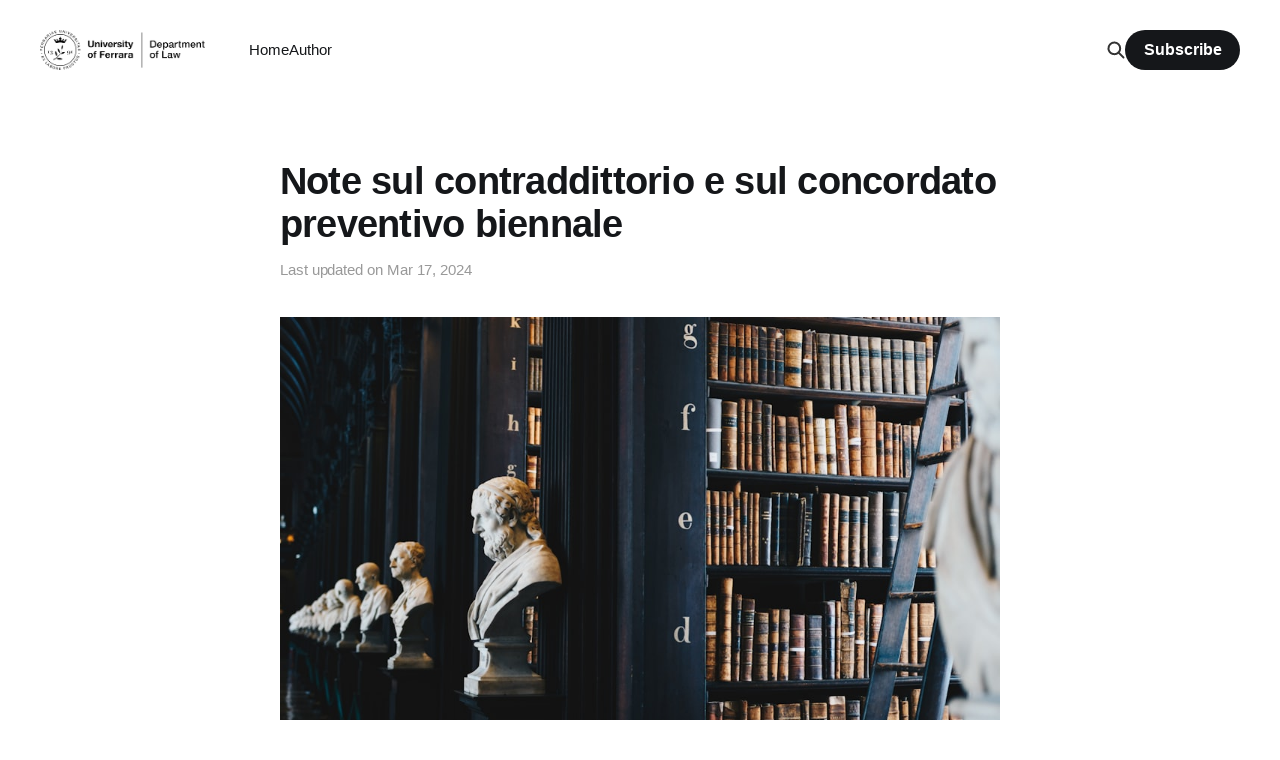

--- FILE ---
content_type: text/html; charset=utf-8
request_url: https://www.dirittotributario.eu/note-sul-contraddittorio-e-sul-concordato-preventivo-biennale/
body_size: 9458
content:
<!DOCTYPE html>
<html lang="en">

<head>
    <meta charset="utf-8">
    <meta name="viewport" content="width=device-width, initial-scale=1">
    <title>Note sul contraddittorio e sul concordato preventivo biennale</title>
    <link rel="stylesheet" href="https://www.dirittotributario.eu/assets/built/screen.css?v=264c6c1e22">

    <link rel="canonical" href="https://www.dirittotributario.eu/note-sul-contraddittorio-e-sul-concordato-preventivo-biennale/">
    <meta name="referrer" content="no-referrer-when-downgrade">
    
    <meta property="og:site_name" content="ITax">
    <meta property="og:type" content="article">
    <meta property="og:title" content="Note sul contraddittorio e sul concordato preventivo biennale">
    <meta property="og:description" content="Il decreto legislativo di riforma del procedimento di accertamento tributario e sul concordato preventivo biennale, in attuazione alla legge delega (Legge n. 111 del 9 agosto 2023) è finalmente approdato in Gazzetta Ufficiale (d.lgs. n. 13 del 12 febbraio 2024) e riporta sotto i riflettori il tema del contraddittorio">
    <meta property="og:url" content="https://www.dirittotributario.eu/note-sul-contraddittorio-e-sul-concordato-preventivo-biennale/">
    <meta property="og:image" content="https://images.unsplash.com/photo-1505664194779-8beaceb93744?crop&#x3D;entropy&amp;cs&#x3D;tinysrgb&amp;fit&#x3D;max&amp;fm&#x3D;jpg&amp;ixid&#x3D;M3wxMTc3M3wwfDF8c2VhcmNofDV8fGxhdyUyMHByb2NlZHVyZXxlbnwwfHx8fDE3MTA2OTgyNjV8MA&amp;ixlib&#x3D;rb-4.0.3&amp;q&#x3D;80&amp;w&#x3D;2000">
    <meta property="article:published_time" content="2024-03-17T17:58:06.000Z">
    <meta property="article:modified_time" content="2024-03-17T17:58:06.000Z">
    <meta property="article:tag" content="More">
    <meta property="article:tag" content="Postgraduate">
    
    <meta property="article:publisher" content="https://www.facebook.com/ghost">
    <meta name="twitter:card" content="summary_large_image">
    <meta name="twitter:title" content="Note sul contraddittorio e sul concordato preventivo biennale">
    <meta name="twitter:description" content="Il decreto legislativo di riforma del procedimento di accertamento tributario e sul concordato preventivo biennale, in attuazione alla legge delega (Legge n. 111 del 9 agosto 2023) è finalmente approdato in Gazzetta Ufficiale (d.lgs. n. 13 del 12 febbraio 2024) e riporta sotto i riflettori il tema del contraddittorio">
    <meta name="twitter:url" content="https://www.dirittotributario.eu/note-sul-contraddittorio-e-sul-concordato-preventivo-biennale/">
    <meta name="twitter:image" content="https://images.unsplash.com/photo-1505664194779-8beaceb93744?crop&#x3D;entropy&amp;cs&#x3D;tinysrgb&amp;fit&#x3D;max&amp;fm&#x3D;jpg&amp;ixid&#x3D;M3wxMTc3M3wwfDF8c2VhcmNofDV8fGxhdyUyMHByb2NlZHVyZXxlbnwwfHx8fDE3MTA2OTgyNjV8MA&amp;ixlib&#x3D;rb-4.0.3&amp;q&#x3D;80&amp;w&#x3D;2000">
    <meta name="twitter:label1" content="Written by">
    <meta name="twitter:data1" content="Marco Greggi">
    <meta name="twitter:label2" content="Filed under">
    <meta name="twitter:data2" content="More, Postgraduate">
    <meta name="twitter:site" content="@marcogeggi">
    <meta property="og:image:width" content="1200">
    <meta property="og:image:height" content="800">
    
    <script type="application/ld+json">
{
    "@context": "https://schema.org",
    "@type": "Article",
    "publisher": {
        "@type": "Organization",
        "name": "ITax",
        "url": "https://www.dirittotributario.eu/",
        "logo": {
            "@type": "ImageObject",
            "url": "https://www.dirittotributario.eu/content/images/2020/01/unife_law.png"
        }
    },
    "author": {
        "@type": "Person",
        "name": "Marco Greggi",
        "image": {
            "@type": "ImageObject",
            "url": "//www.gravatar.com/avatar/0a6e74a435f88f70a73306f814782bd7?s=250&d=mm&r=x",
            "width": 250,
            "height": 250
        },
        "url": "https://www.dirittotributario.eu/author/marco/",
        "sameAs": []
    },
    "headline": "Note sul contraddittorio e sul concordato preventivo biennale",
    "url": "https://www.dirittotributario.eu/note-sul-contraddittorio-e-sul-concordato-preventivo-biennale/",
    "datePublished": "2024-03-17T17:58:06.000Z",
    "dateModified": "2024-03-17T17:58:06.000Z",
    "image": {
        "@type": "ImageObject",
        "url": "https://images.unsplash.com/photo-1505664194779-8beaceb93744?crop=entropy&cs=tinysrgb&fit=max&fm=jpg&ixid=M3wxMTc3M3wwfDF8c2VhcmNofDV8fGxhdyUyMHByb2NlZHVyZXxlbnwwfHx8fDE3MTA2OTgyNjV8MA&ixlib=rb-4.0.3&q=80&w=2000",
        "width": 1200,
        "height": 800
    },
    "keywords": "More, Postgraduate",
    "description": "Il decreto legislativo di riforma del procedimento di accertamento tributario e sul concordato preventivo biennale, in attuazione alla legge delega (Legge n. 111 del 9 agosto 2023) è finalmente approdato in Gazzetta Ufficiale (d.lgs. n. 13 del 12 febbraio 2024) e riporta sotto i riflettori il tema del contraddittorio e di una rapporto (costruttivo) tra fisco e contribuente. Come già in altri contesti, lo sforzo del legislatore è orientato a superare un modello di riscossione delle imposte di mat",
    "mainEntityOfPage": "https://www.dirittotributario.eu/note-sul-contraddittorio-e-sul-concordato-preventivo-biennale/"
}
    </script>

    <meta name="generator" content="Ghost 6.13">
    <link rel="alternate" type="application/rss+xml" title="ITax" href="https://www.dirittotributario.eu/rss/">
    <script defer src="https://cdn.jsdelivr.net/ghost/portal@~2.56/umd/portal.min.js" data-i18n="true" data-ghost="https://www.dirittotributario.eu/" data-key="9196974736c1d20e1da1178c71" data-api="https://marcogreggi.ghost.io/ghost/api/content/" data-locale="en" crossorigin="anonymous"></script><style id="gh-members-styles">.gh-post-upgrade-cta-content,
.gh-post-upgrade-cta {
    display: flex;
    flex-direction: column;
    align-items: center;
    font-family: -apple-system, BlinkMacSystemFont, 'Segoe UI', Roboto, Oxygen, Ubuntu, Cantarell, 'Open Sans', 'Helvetica Neue', sans-serif;
    text-align: center;
    width: 100%;
    color: #ffffff;
    font-size: 16px;
}

.gh-post-upgrade-cta-content {
    border-radius: 8px;
    padding: 40px 4vw;
}

.gh-post-upgrade-cta h2 {
    color: #ffffff;
    font-size: 28px;
    letter-spacing: -0.2px;
    margin: 0;
    padding: 0;
}

.gh-post-upgrade-cta p {
    margin: 20px 0 0;
    padding: 0;
}

.gh-post-upgrade-cta small {
    font-size: 16px;
    letter-spacing: -0.2px;
}

.gh-post-upgrade-cta a {
    color: #ffffff;
    cursor: pointer;
    font-weight: 500;
    box-shadow: none;
    text-decoration: underline;
}

.gh-post-upgrade-cta a:hover {
    color: #ffffff;
    opacity: 0.8;
    box-shadow: none;
    text-decoration: underline;
}

.gh-post-upgrade-cta a.gh-btn {
    display: block;
    background: #ffffff;
    text-decoration: none;
    margin: 28px 0 0;
    padding: 8px 18px;
    border-radius: 4px;
    font-size: 16px;
    font-weight: 600;
}

.gh-post-upgrade-cta a.gh-btn:hover {
    opacity: 0.92;
}</style><script async src="https://js.stripe.com/v3/"></script>
    <script defer src="https://cdn.jsdelivr.net/ghost/sodo-search@~1.8/umd/sodo-search.min.js" data-key="9196974736c1d20e1da1178c71" data-styles="https://cdn.jsdelivr.net/ghost/sodo-search@~1.8/umd/main.css" data-sodo-search="https://marcogreggi.ghost.io/" data-locale="en" crossorigin="anonymous"></script>
    <script defer src="https://cdn.jsdelivr.net/ghost/announcement-bar@~1.1/umd/announcement-bar.min.js" data-announcement-bar="https://www.dirittotributario.eu/" data-api-url="https://www.dirittotributario.eu/members/api/announcement/" crossorigin="anonymous"></script>
    <link href="https://www.dirittotributario.eu/webmentions/receive/" rel="webmention">
    <script defer src="/public/cards.min.js?v=264c6c1e22"></script>
    <link rel="stylesheet" type="text/css" href="/public/cards.min.css?v=264c6c1e22">
    <script defer src="/public/comment-counts.min.js?v=264c6c1e22" data-ghost-comments-counts-api="https://www.dirittotributario.eu/members/api/comments/counts/"></script>
    <script defer src="/public/member-attribution.min.js?v=264c6c1e22"></script><style>:root {--ghost-accent-color: #15171A;}</style>
    <!-- Google tag (gtag.js) -->
<script async src="https://www.googletagmanager.com/gtag/js?id=G-EW2QDY36N6"></script>
<script>
  window.dataLayer = window.dataLayer || [];
  function gtag(){dataLayer.push(arguments);}
  gtag('js', new Date());

  gtag('config', 'G-EW2QDY36N6');
</script>
</head>

<body class="post-template tag-more tag-postgraduate  is-head-left-logo">
<div class="site">

    <header id="gh-head" class="gh-head gh-outer">
        <div class="gh-head-inner gh-inner">
            <div class="gh-head-brand">
                <div class="gh-head-brand-wrapper">
                    <a class="gh-head-logo" href="https://www.dirittotributario.eu">
                            <img src="https://www.dirittotributario.eu/content/images/2020/01/unife_law.png" alt="ITax">
                    </a>
                </div>
                <button class="gh-search gh-icon-btn" data-ghost-search><svg width="20" height="20" viewBox="0 0 20 20" fill="none" xmlns="http://www.w3.org/2000/svg">
<path d="M17.5 17.5L12.5 12.5L17.5 17.5ZM14.1667 8.33333C14.1667 9.09938 14.0158 9.85792 13.7226 10.5657C13.4295 11.2734 12.9998 11.9164 12.4581 12.4581C11.9164 12.9998 11.2734 13.4295 10.5657 13.7226C9.85792 14.0158 9.09938 14.1667 8.33333 14.1667C7.56729 14.1667 6.80875 14.0158 6.10101 13.7226C5.39328 13.4295 4.75022 12.9998 4.20854 12.4581C3.66687 11.9164 3.23719 11.2734 2.94404 10.5657C2.65088 9.85792 2.5 9.09938 2.5 8.33333C2.5 6.78624 3.11458 5.30251 4.20854 4.20854C5.30251 3.11458 6.78624 2.5 8.33333 2.5C9.88043 2.5 11.3642 3.11458 12.4581 4.20854C13.5521 5.30251 14.1667 6.78624 14.1667 8.33333Z" stroke="currentColor" stroke-width="2" stroke-linecap="round" stroke-linejoin="round"/>
</svg>
</button>
                <button class="gh-burger"></button>
            </div>

            <nav class="gh-head-menu">
                <ul class="nav">
    <li class="nav-home"><a href="https://www.dirittotributario.eu/">Home</a></li>
    <li class="nav-author"><a href="https://www.linkedin.com/in/marcogreggi/">Author</a></li>
</ul>

            </nav>

            <div class="gh-head-actions">
                    <button class="gh-search gh-icon-btn" data-ghost-search><svg width="20" height="20" viewBox="0 0 20 20" fill="none" xmlns="http://www.w3.org/2000/svg">
<path d="M17.5 17.5L12.5 12.5L17.5 17.5ZM14.1667 8.33333C14.1667 9.09938 14.0158 9.85792 13.7226 10.5657C13.4295 11.2734 12.9998 11.9164 12.4581 12.4581C11.9164 12.9998 11.2734 13.4295 10.5657 13.7226C9.85792 14.0158 9.09938 14.1667 8.33333 14.1667C7.56729 14.1667 6.80875 14.0158 6.10101 13.7226C5.39328 13.4295 4.75022 12.9998 4.20854 12.4581C3.66687 11.9164 3.23719 11.2734 2.94404 10.5657C2.65088 9.85792 2.5 9.09938 2.5 8.33333C2.5 6.78624 3.11458 5.30251 4.20854 4.20854C5.30251 3.11458 6.78624 2.5 8.33333 2.5C9.88043 2.5 11.3642 3.11458 12.4581 4.20854C13.5521 5.30251 14.1667 6.78624 14.1667 8.33333Z" stroke="currentColor" stroke-width="2" stroke-linecap="round" stroke-linejoin="round"/>
</svg>
</button>
                            <a class="gh-head-btn gh-btn gh-primary-btn" href="#/portal/signup" data-portal="signup">Subscribe</a>
            </div>
        </div>
    </header>


    <div class="site-content">
        
<main class="site-main">


    <article class="post tag-more tag-postgraduate">

        <header class="gh-article-header gh-canvas">
            <h1 class="gh-article-title">Note sul contraddittorio e sul concordato preventivo biennale</h1>
            <div class="post-meta">
                Last updated on&nbsp;
                <time datetime="2024-03-17">Mar 17, 2024</time>
            </div>
                <figure class="gh-article-image">
        <img
            class="post-image"
            srcset="https://images.unsplash.com/photo-1505664194779-8beaceb93744?crop&#x3D;entropy&amp;cs&#x3D;tinysrgb&amp;fit&#x3D;max&amp;fm&#x3D;jpg&amp;ixid&#x3D;M3wxMTc3M3wwfDF8c2VhcmNofDV8fGxhdyUyMHByb2NlZHVyZXxlbnwwfHx8fDE3MTA2OTgyNjV8MA&amp;ixlib&#x3D;rb-4.0.3&amp;q&#x3D;80&amp;w&#x3D;400 400w,
                    https://images.unsplash.com/photo-1505664194779-8beaceb93744?crop&#x3D;entropy&amp;cs&#x3D;tinysrgb&amp;fit&#x3D;max&amp;fm&#x3D;jpg&amp;ixid&#x3D;M3wxMTc3M3wwfDF8c2VhcmNofDV8fGxhdyUyMHByb2NlZHVyZXxlbnwwfHx8fDE3MTA2OTgyNjV8MA&amp;ixlib&#x3D;rb-4.0.3&amp;q&#x3D;80&amp;w&#x3D;750 750w,
                    https://images.unsplash.com/photo-1505664194779-8beaceb93744?crop&#x3D;entropy&amp;cs&#x3D;tinysrgb&amp;fit&#x3D;max&amp;fm&#x3D;jpg&amp;ixid&#x3D;M3wxMTc3M3wwfDF8c2VhcmNofDV8fGxhdyUyMHByb2NlZHVyZXxlbnwwfHx8fDE3MTA2OTgyNjV8MA&amp;ixlib&#x3D;rb-4.0.3&amp;q&#x3D;80&amp;w&#x3D;960 960w,
                    https://images.unsplash.com/photo-1505664194779-8beaceb93744?crop&#x3D;entropy&amp;cs&#x3D;tinysrgb&amp;fit&#x3D;max&amp;fm&#x3D;jpg&amp;ixid&#x3D;M3wxMTc3M3wwfDF8c2VhcmNofDV8fGxhdyUyMHByb2NlZHVyZXxlbnwwfHx8fDE3MTA2OTgyNjV8MA&amp;ixlib&#x3D;rb-4.0.3&amp;q&#x3D;80&amp;w&#x3D;1140 1140w,
                    https://images.unsplash.com/photo-1505664194779-8beaceb93744?crop&#x3D;entropy&amp;cs&#x3D;tinysrgb&amp;fit&#x3D;max&amp;fm&#x3D;jpg&amp;ixid&#x3D;M3wxMTc3M3wwfDF8c2VhcmNofDV8fGxhdyUyMHByb2NlZHVyZXxlbnwwfHx8fDE3MTA2OTgyNjV8MA&amp;ixlib&#x3D;rb-4.0.3&amp;q&#x3D;80&amp;w&#x3D;1920 1920w"
            sizes="(min-width: 1200px) 960px, 92vw"
            src="https://images.unsplash.com/photo-1505664194779-8beaceb93744?crop&#x3D;entropy&amp;cs&#x3D;tinysrgb&amp;fit&#x3D;max&amp;fm&#x3D;jpg&amp;ixid&#x3D;M3wxMTc3M3wwfDF8c2VhcmNofDV8fGxhdyUyMHByb2NlZHVyZXxlbnwwfHx8fDE3MTA2OTgyNjV8MA&amp;ixlib&#x3D;rb-4.0.3&amp;q&#x3D;80&amp;w&#x3D;960"
            alt="Note sul contraddittorio e sul concordato preventivo biennale"
        >
            <figcaption><span style="white-space: pre-wrap;">Photo by </span><a href="https://unsplash.com/@giamboscaro?utm_source=ghost&amp;utm_medium=referral&amp;utm_campaign=api-credit"><span style="white-space: pre-wrap;">Giammarco Boscaro</span></a><span style="white-space: pre-wrap;"> / </span><a href="https://unsplash.com/?utm_source=ghost&amp;utm_medium=referral&amp;utm_campaign=api-credit"><span style="white-space: pre-wrap;">Unsplash</span></a></figcaption>
    </figure>
        </header>

        <div class="gh-content gh-canvas">
            <p>Il decreto legislativo di riforma del procedimento di accertamento tributario e sul concordato preventivo biennale, in attuazione alla legge delega (<a href="https://www.fiscoetasse.com/files/16837/legge-del-09082023-111.pdf?ref=dirittotributario.eu"><u>Legge n. 111 del 9 agosto 2023</u></a>) è finalmente approdato in Gazzetta Ufficiale (d.lgs. n. 13 del 12 febbraio 2024) e riporta sotto i riflettori il tema del contraddittorio e di una rapporto (costruttivo) tra fisco e contribuente. Come già in altri contesti, lo sforzo del legislatore è orientato a superare un modello di riscossione delle imposte di matrice “conflittuale” con uno di stampo “consensuale”.&nbsp;</p><p>Il raggiungimento di questo obiettivo dovrebbe accelerare le riscossione, mitigare la tensioni sociali e rendere il ricorso all’autorità giurisdizionale (giudice tributario) davvero l'<em>extrema ratio</em> nella dialettica tra Agenzia e contribuenti.&nbsp;</p><p>Ultimo, ma non meno importante, anche l’annoso problema della complessità delle norme (e della loro interpretazione: dunque dell’incertezza giuridica) dovrebbe essere superato mediante il concordato preventivo.&nbsp;</p><p>In questo scenario il contribuente dovrebbe essere messo nella condizione di accettare un imponibile determinato dall’Amministrazione finanziaria con la consapevolezza che, fatta questa scelta, null’altro gli verrebbe richiesto di pagare su quella ricchezza prodotta.</p><p>Non si tratta, in termini assoluti, di una novità. Già da tempo l’Agenzia si era spinta a “predeterminare” l’imposta dovuta da una vasta platea di contribuenti mediante la dichiarazione cd. "<em>precompilata</em>" la cui accettazione forniva anch’essa una serie di garanzie di non contestazione&nbsp; al contribuente.&nbsp;</p><p>Lo scenario tuttavia ora è radicalmente diverso e non comparabile con quello precedente da nessun punto di vista..</p><p>Nell’ipotesi della dichiarazione <em>precompilata</em> il reddito imponibile era pur sempre quello determinato secondo le norme ordinarie, e in conformità al principio di effettiva capacità contributiva.</p><p>Nel concordato preventivo biennale tale operazione non è possibile (e neppur evoluta): qui ora il reddito futuro è stimato sulla base di dati e notizie comunque acquisiti dall’Amministrazione: con tutte le divergenze che ben si possono immaginare tra quanto proposto al contribuente e l’effettivo dovere di concorrere alle pubbliche spese come recita la Carta costituzionale</p><p>Nella parte della riforma che regola il concordato biennale (artt. 6 - 22) si dice infatti che l'Amministrazione e potrà fare una proposta di reddito imponibile biennale e che il contribuente sarà nelle condizioni di accettare o meno (art. 9, co. 3).&nbsp;</p><p>Si tratta di una proposta che sarà rivolta alle categorie di contribuenti il cui reddito viene determinato in via analitica (lavoratori autonomi e piccoli imprenditori, e non a tutti - art. 6, co. 1 -).&nbsp;&nbsp;</p><p>Solo i contribuenti già in regola con i pregressi debiti d’imposta (art. 11, co. 1, lett (a) e (b)) potranno cogliere questa possibilità che garantirà loro di pagare il tributo sul reddito e l’IRAP su una base imponibile certa, e predeterminata, senza rischiare ulteriori verifiche. Certo non tutti i proventi saranno inclusi nella proposta, ma solo quelli ragionevolmente ricostruibili sulla base dei dati già in possesso della pubblica amministrazione&nbsp; in quanto forniti dallo stesso contribuente. Allo stesso modo resta esclusa dallo strumento l’applicazione dell’IVA (art. 18) che, in quanto imposta eurounitaria, sfugge a meccanismi di calcolo che si allontanino troppo dall’effettivo valore aggiunto prodotto dall’operatore economico.</p><p>Restano anche esclusi i proventi straordinari (come le plusvalenze) che proprio in ragione della loro occasionalità non si prestano ad essere predeterminati e dunque a rientrare nell’offerta “a pacchetto” che caratterizza l’istituto in esame (art. 16, co. 1, lett. (a) e (b)). Nonostante&nbsp; l’Amministrazione utilizzi i dati e le informazioni in suo possesso, tra le altre quelle stesse fornite dal contribuente medesimo, una volta avanzata una proposta al contribuente non sembra sia data quest’ultimo la possibilità di “negoziare” sulla stessa o fornire elementi utili a una definizione più puntuale.&nbsp;</p><p>Si tratterebbe dunque, nel bene o nel male, di una proposta di reddito imponibile “chiavi in mano” o se si preferisce “prendere o lasciare".&nbsp; D’altronde se così non fosse ci troveremmo in una situazione in cui davvero la componente (quasi) contrattuale nella determinazione dell’imposta finirebbe per prendere il sopravvento sul principio dell'indisponibilità dell’obbligazione tributaria.&nbsp;</p><p>Non c’è dunque spazio in questo scenario per il diritto al contraddittorio, tanto celebrato in altri passaggi dell’attuale riforma tributaria nonostante fino all’ultimo vi siano state in sede di Commissione parlamentare iniziative in questo senso.&nbsp;</p><p></p><p>La riforma ritocca il contraddittorio (l’attuale art. 6 bis dello statuto dei diritti del contribuente) nell’accertamento del reddito effettivo (e dunque per tutti i contribuenti che o non vogliono o non possono optare per il concordato preventivo) (art. 1 del decreto).&nbsp;</p><p>“Contraddittorio” significa che il contribuente può dire&nbsp; la sua in sede di accertamento, e ben prima che l’accertamento sia contestato in giudizio davanti al giudice. “<em>Contra-dicere</em>” fa riferimento in questo scenario alla possibilità di contestare le conclusioni cui sta pervenendo l'Amministrazione, producendo documenti o con l’utilizzo della logica: l’Ufficio, qualora ritenga le osservazioni infondate, dovrà spiegare il perchè.&nbsp;</p><p>Per l’Amministrazione potrebbe essere conveniente&nbsp; in termini di costo e risultato finale in alcuni casi ascoltare le ragioni del contribuente, quando l’attività di verifica è ancora in essere anziché ascoltarle dopo davanti al giudice, una volta che il contribuente ha impugnato l’atto impositivo.&nbsp;</p><p>Ci sono situazioni infatti in cui i tempi di chiusura della pratica sarebbero molto allungati con risultati probabilmente simili a quelli che si avrebbero con un contraddittorio.</p><p>Prima della riforma il principio del contraddittorio (altrove definito anche come "giusto procedimento", per fare eco al principio del "giusto processo") era pure previsto, ma non sempre la sua violazione determinava invalidità dell’atto impositivo formato dall’Amministrazione, dovendosi distinguere a seconda del tributo (imposte dirette o IVA) e del tipo di accertamento posto in essere.</p><p>Con la riforma del 2023 il legislatore ha esteso il diritto al contraddittorio facendolo valere per qualsiasi avviso di accertamento e innestandolo, con il decreto del 2024 nella più generale partecipazione del contribuente al procedimento di accertamento.&nbsp;</p><p>La novità rispetto a prima del 2023, in cui una volta formalizzato l’atto c’era la possibilità di contraddittorio, è che ora l’Agenzia delle Entrate avvia il procedimento comunicando al contribuente una bozza (o schema) di avviso di accertamento (art. 1, co. 2-bis d.lgs. 218/97 così come modificato dal decreto del 12 febbraio 2024), permettendogli di formulare su di esso le sue osservazioni, e di esercitare così il diritto alla difesa sul medesimo.&nbsp;</p><p>Esaurita questa fase, è probabile, l'Amministrazione farà tesoro delle osservazioni ricevute dal contribuente e provvederà a perfezionare l’atto. E’ chiaro che la domanda da farsi in questo caso è quali siano i rapporti di forza tra le due parti che ovviamente hanno obiettivi divergenti, e soprattutto che attendibilità potrebbe avere una proposta di recupero che si fonda su un’attività istruttoria parziale, poi sottoposta al vaglio dello stesso contribuente.</p><p>Detto in altre parole, se da un lato è lodevole che attraverso meccanismi consensuali si cerchi di raggiungere la certezza dell’imposizione in base alla legge (così che il contribuente possa sapere esattamente quanto pagare) pare però altrettanto chiaro che in alcuni passaggi qui sia la legalità a essere sacrificata alla certezza.&nbsp;</p><p>La definizione consensuale dell’imposta, che trova d’accordo l'amministrazione con i consulenti professionali, potrebbe essere anche profondamente divergente dal tributo effettivamente dovuto, ma tuttavia si potrebbe trattare di un importo accettato da entrambe le parti, seppure, sorprendentemente, per ragioni opposte.</p><p>L’Agenzia potrebbe essere spinta ad accettare per velocizzare l'attività di riscossione minimizzando i contenziosi, e il contribuente potrebbe prestare il proprio consenso in vista di uno sconto sostanziale che invece non pare sia concesso ad altre categorie. Non è un gioco a somma zero però, perché a perderci è il principio di tassazione sulla base della ricchezza effettiva.</p><p>Nell'accertamento con adesione ante riforma, ove possibile, l'Amministrazione formalizzava un’atto in cui contestava le irregolarità al contribuente, al quale veniva però data la possibilità di adesione. In questo scenario il contribuente dialogava con l’ufficio per cercare di addivenire a un accertamento condiviso (nella prima ipotesi) o a una versione dell'accertamento “accettabile” da parte del contribuente (nella seconda).</p><p>La differenza più rilevante però sta nel fatto che l’adesione, secondo il modello giuridico del 1997, si basa o su una attività istruttoria penetrante già svolta (che che magari&nbsp; è culminata con un processo verbale di constatazione) oppure con un accertamento già formalizzato e notificato al contribuente.&nbsp;</p><p>Nell’uno o nell’altro caso (vale a dire o quando l’avviso di accertamento è stato notificato oppure quando è il processo verbale ad esserlo), insomma, l'Amministrazione ha già a disposizione una mole significativa di dati che riguardano il contribuente: nel secondo addirittura è già pervenuta a una sua conclusione.</p><p>Nel caso del contraddittorio proposto con la riforma del 2023, di fatto l’Agenzia delle entrate non formalizza l’accertamento neanche in prima battuta, ma questo viene scritto in collaborazione con il contribuente. Nel caso di accertamento con adesione, l’Agenzia delle Entrate in seguito a controlli riscontra irregolarità, formalizzando un atto, che successivamente viene discusso in contraddittorio.&nbsp;</p><p>Insomma la riforma ha da un lato esteso il confronto con il contribuente, per così dire istituzionalizzando una prassi (quella del contraddittorio), che nel regime previgente non era sempre obbligatoria Il cerchio si chiude poi con il rispetto di questa regola attraverso sanzione dell'annullabilità per l’accertamento che la violi.</p><p>Dall’altro lato però il legislatore ha anticipato il momento del contraddittorio a un contesto in cui l’Amministrazione finanziaria non ha ancora un quadro complessivo sulla situazione sottoposta a verifica, e che proprio a questo fine sente il contribuente medesimo, nell'ottica di raggiungere (solo dopo che lo ha ascoltato) un suo convincimento.</p><p>Insomma, mentre nel sistema pregresso l’Amministrazione entrava nella fase di ”adesione” con una sua idea in merito alla fattispecie e alle circostanze del caso concreto (ma per pronta a ricredersi in tutto o in parte davanti ad argomenti convincenti del contribuente) ora invece si rapporta al contribuente in un momento in cui la decisione è in fieri e le certezze (in merito all'effettività dell’evasione fiscale o della sua entità) poche.</p><p>Il quadro che emerge da questa situazione è evidentemente in chiaroscuro.</p><p>Di certo emerge la strategia complessiva della riforma, che già aveva caratterizzato le innovazioni in merito al processo tributario: vale a dire quella di raggiungere celermente la conclusione del procedimento di accertamento possibilmente con il consenso del contribuente. Ciò permetterebbe evidentemente di minimizzare i rischi delle lungaggini (e delle incertezze) connesse al processo.&nbsp;</p><p>Il fatto poi che l'amministrazione finanziaria possa aprirsi alla fase di contraddittorio con uno schema di atto costituisce poi un indubbio vantaggio dal punto di vista della produttività degli uffici e della loro capacità di addivenire a conclusione dell'attività in un tempo più breve.</p><p>Dall’altro lato però non mancano le ombre, che si addensano essenzialmente su due profili.</p><p>Il primo è prettamente giuridico ed è intrinsecamente correlato all’anticipazione del&nbsp; contraddittorio, in cui la posizione del contribuente è ancora, per così dire, liquida.&nbsp;</p><p>Il contraddittorio è sicuramente uno strumento per perfezionare l'attività di accertamento, ma è soprattutto strumento di difesa: occasione e luogo in cui il contribuente propone una lettura dei fatti diversa da quella ipotizzata dall’Amministrazione.&nbsp;</p><p>Forzare il contribuente a esercitare questo diritto quando ancora la lettura dei fatti da parte dell'Amministrazione non è consolidata (perchè ad esempio potrebbe mutare gli argomenti che sorreggono l'accertamento o considerare diversamente fatti già prodotti), indebolisce sensibilmente la posizione chi con essa si interfaccia.&nbsp;</p><p>Invero si tratta non di una novità, ma di un’ovvia considerazione che matura anche in altri rami dell’ordinamento giuridico, ove il diritto di difesa trova piena tutela solo laddove la controparte pubblica abbia preso una posizione chiara e univoca.</p><p>Dall’altro lato tuttavia l'anticipazione del contraddittorio finisce per essere un’arma a doppio taglio anche per l'interesse erariale.</p><p>L’ufficio verificatore, spinto sempre più da parametri di produttività, potrebbe essere motivato ad aderire a una proposta del contribuente davanti a uno scenario ancora incompleto e che magari potrebbe giustificare ulteriori verifiche.&nbsp;</p><p>Il funzionario potrebbe cioè trovare conveniente raggiungere un accordo in un momento in cui la sua stessa istruttoria non è completa (di qui la bozza d’atto) pur di raggiungere l'obiettivo e incassare una somma di danaro.</p>
        </div>

        <div class="pagination-container gh-canvas">
        <nav class="pagination">

            <div class="pagination-left">
                    <a class="newer-posts" href="/lyon2024/">
                        <span class="pagination-label">Previous</span>
                        The Lights of Lyon shine again!
                    </a>
            </div>

            <div class="pagination-right">
                    <a class="older-posts" href="/three-and-tax/">
                        <span class="pagination-label">Next</span>
                        Three and Tax
                    </a>
            </div>

        </nav>
        </div>

            <div class="gh-comments gh-canvas">
                
        <script defer src="https://cdn.jsdelivr.net/ghost/comments-ui@~1.3/umd/comments-ui.min.js" data-locale="en" data-ghost-comments="https://www.dirittotributario.eu/" data-api="https://marcogreggi.ghost.io/ghost/api/content/" data-admin="https://marcogreggi.ghost.io/ghost/" data-key="9196974736c1d20e1da1178c71" data-title="null" data-count="true" data-post-id="65f72ec38624fa0001efa33c" data-color-scheme="auto" data-avatar-saturation="60" data-accent-color="#15171A" data-comments-enabled="paid" data-publication="ITax" crossorigin="anonymous"></script>
    
            </div>

    </article>


</main>
    </div>

    <footer class="gh-foot gh-outer">
        <div class="gh-foot-inner gh-inner">
            <div class="gh-copyright">
                ITax © 2026
            </div>
            <nav class="gh-foot-menu">
                
            </nav>
            <div class="gh-powered-by">
                <a href="https://ghost.org/" target="_blank" rel="noopener">Powered by Ghost</a>
            </div>
        </div>
    </footer>

</div>

    <div class="pswp" tabindex="-1" role="dialog" aria-hidden="true">
    <div class="pswp__bg"></div>

    <div class="pswp__scroll-wrap">
        <div class="pswp__container">
            <div class="pswp__item"></div>
            <div class="pswp__item"></div>
            <div class="pswp__item"></div>
        </div>

        <div class="pswp__ui pswp__ui--hidden">
            <div class="pswp__top-bar">
                <div class="pswp__counter"></div>

                <button class="pswp__button pswp__button--close" title="Close (Esc)"></button>
                <button class="pswp__button pswp__button--share" title="Share"></button>
                <button class="pswp__button pswp__button--fs" title="Toggle fullscreen"></button>
                <button class="pswp__button pswp__button--zoom" title="Zoom in/out"></button>

                <div class="pswp__preloader">
                    <div class="pswp__preloader__icn">
                        <div class="pswp__preloader__cut">
                            <div class="pswp__preloader__donut"></div>
                        </div>
                    </div>
                </div>
            </div>

            <div class="pswp__share-modal pswp__share-modal--hidden pswp__single-tap">
                <div class="pswp__share-tooltip"></div>
            </div>

            <button class="pswp__button pswp__button--arrow--left" title="Previous (arrow left)"></button>
            <button class="pswp__button pswp__button--arrow--right" title="Next (arrow right)"></button>

            <div class="pswp__caption">
                <div class="pswp__caption__center"></div>
            </div>
        </div>
    </div>
</div>
<script
    src="https://code.jquery.com/jquery-3.3.1.min.js"
    integrity="sha256-FgpCb/KJQlLNfOu91ta32o/NMZxltwRo8QtmkMRdAu8="
    crossorigin="anonymous">
</script>
<script src="https://www.dirittotributario.eu/assets/built/main.min.js?v=264c6c1e22"></script>



</body>
</html>